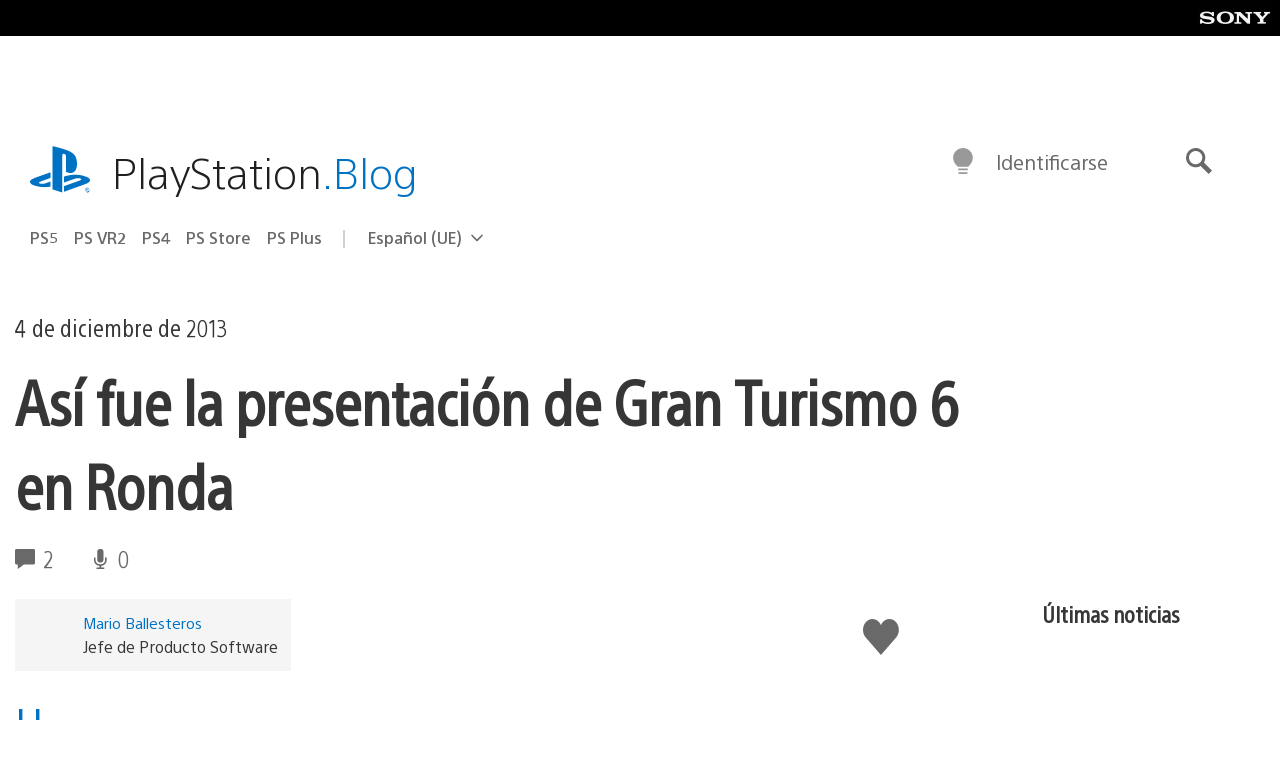

--- FILE ---
content_type: application/x-javascript;charset=utf-8
request_url: https://smetrics.aem.playstation.com/id?d_visid_ver=5.5.0&d_fieldgroup=A&mcorgid=BD260C0F53C9733E0A490D45%40AdobeOrg&mid=44510388845104073720456257137417165870&ts=1764842301546
body_size: -41
content:
{"mid":"44510388845104073720456257137417165870"}